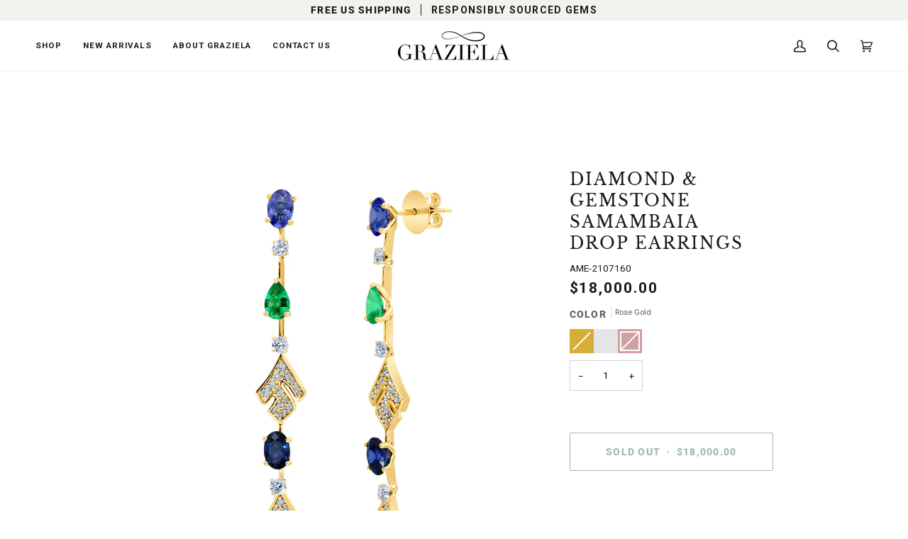

--- FILE ---
content_type: text/css
request_url: https://grazielagems.com/cdn/shop/t/21/assets/font-settings.css?v=177582669694104262521759342550
body_size: 353
content:
@font-face{font-family:Libre Baskerville;font-weight:400;font-style:normal;font-display:swap;src:url(//grazielagems.com/cdn/fonts/libre_baskerville/librebaskerville_n4.2ec9ee517e3ce28d5f1e6c6e75efd8a97e59c189.woff2?h1=Z3JhemllbGFnZW1zLmNvbQ&h2=Z3JhemllbGEtZ2Vtcy5hY2NvdW50Lm15c2hvcGlmeS5jb20&hmac=b08d44afec13789f68cb537cf056e5c926e8ff56da87a54728cc26974177880b) format("woff2"),url(//grazielagems.com/cdn/fonts/libre_baskerville/librebaskerville_n4.323789551b85098885c8eccedfb1bd8f25f56007.woff?h1=Z3JhemllbGFnZW1zLmNvbQ&h2=Z3JhemllbGEtZ2Vtcy5hY2NvdW50Lm15c2hvcGlmeS5jb20&hmac=bf9d2224bcce43631192c4e78e286d093255feb0145ccf9440631cbc6c4e16ab) format("woff")}@font-face{font-family:Roboto;font-weight:400;font-style:normal;font-display:swap;src:url(//grazielagems.com/cdn/fonts/roboto/roboto_n4.2019d890f07b1852f56ce63ba45b2db45d852cba.woff2?h1=Z3JhemllbGFnZW1zLmNvbQ&h2=Z3JhemllbGEtZ2Vtcy5hY2NvdW50Lm15c2hvcGlmeS5jb20&hmac=2bcc616c0130b4c7839a28a0ddde8e2e20744dcd14f4c5b3b7e8ace7b65b6c49) format("woff2"),url(//grazielagems.com/cdn/fonts/roboto/roboto_n4.238690e0007583582327135619c5f7971652fa9d.woff?h1=Z3JhemllbGFnZW1zLmNvbQ&h2=Z3JhemllbGEtZ2Vtcy5hY2NvdW50Lm15c2hvcGlmeS5jb20&hmac=97a592cd7de833f165275eda74e3619ff151ee8d44285620538816d822fbb5e2) format("woff")}@font-face{font-family:Roboto;font-weight:700;font-style:normal;font-display:swap;src:url(//grazielagems.com/cdn/fonts/roboto/roboto_n7.f38007a10afbbde8976c4056bfe890710d51dec2.woff2?h1=Z3JhemllbGFnZW1zLmNvbQ&h2=Z3JhemllbGEtZ2Vtcy5hY2NvdW50Lm15c2hvcGlmeS5jb20&hmac=11c9119d6a5427444fef456a3c4e7ebe9de2643f48a9efa402b4f252a43b76d9) format("woff2"),url(//grazielagems.com/cdn/fonts/roboto/roboto_n7.94bfdd3e80c7be00e128703d245c207769d763f9.woff?h1=Z3JhemllbGFnZW1zLmNvbQ&h2=Z3JhemllbGEtZ2Vtcy5hY2NvdW50Lm15c2hvcGlmeS5jb20&hmac=bfe4b1943eefc071c549fc8f937abcbdd6bf81a5676e717ec426f469f62ba4f1) format("woff")}@font-face{font-family:Libre Baskerville;font-weight:700;font-style:normal;font-display:swap;src:url(//grazielagems.com/cdn/fonts/libre_baskerville/librebaskerville_n7.eb83ab550f8363268d3cb412ad3d4776b2bc22b9.woff2?h1=Z3JhemllbGFnZW1zLmNvbQ&h2=Z3JhemllbGEtZ2Vtcy5hY2NvdW50Lm15c2hvcGlmeS5jb20&hmac=43f6a4b9c3480235285e104614265396829477837b3c4070bbd593d1bb6f8b67) format("woff2"),url(//grazielagems.com/cdn/fonts/libre_baskerville/librebaskerville_n7.5bb0de4f2b64b2f68c7e0de8d18bc3455494f553.woff?h1=Z3JhemllbGFnZW1zLmNvbQ&h2=Z3JhemllbGEtZ2Vtcy5hY2NvdW50Lm15c2hvcGlmeS5jb20&hmac=e01818a5bdf7c66b47d6bd77cc2068ecf77f7c5d5ffbc2777b16c523e18a6841) format("woff")}@font-face{font-family:Roboto;font-weight:800;font-style:normal;font-display:swap;src:url(//grazielagems.com/cdn/fonts/roboto/roboto_n8.3ea3f404646c199d11ccbbb2edcc942a25a911b6.woff2?h1=Z3JhemllbGFnZW1zLmNvbQ&h2=Z3JhemllbGEtZ2Vtcy5hY2NvdW50Lm15c2hvcGlmeS5jb20&hmac=ae3a727515952d981ddb2a6b768caa4b436290e159f380612104229f2d5c88f8) format("woff2"),url(//grazielagems.com/cdn/fonts/roboto/roboto_n8.d1830b4b646f875ca2c2a09cc9eafaa033b10e2d.woff?h1=Z3JhemllbGFnZW1zLmNvbQ&h2=Z3JhemllbGEtZ2Vtcy5hY2NvdW50Lm15c2hvcGlmeS5jb20&hmac=37d3f65e43a5b466b8e5b425755425e916c4aaf88bf5d4c4cb78ad6c9a2e740f) format("woff")}@font-face{font-family:Roboto;font-weight:500;font-style:normal;font-display:swap;src:url(//grazielagems.com/cdn/fonts/roboto/roboto_n5.250d51708d76acbac296b0e21ede8f81de4e37aa.woff2?h1=Z3JhemllbGFnZW1zLmNvbQ&h2=Z3JhemllbGEtZ2Vtcy5hY2NvdW50Lm15c2hvcGlmeS5jb20&hmac=37d7510fbf86507d38772819ee8a2cc1272cafb30a9679845c99b2f695b1d28f) format("woff2"),url(//grazielagems.com/cdn/fonts/roboto/roboto_n5.535e8c56f4cbbdea416167af50ab0ff1360a3949.woff?h1=Z3JhemllbGFnZW1zLmNvbQ&h2=Z3JhemllbGEtZ2Vtcy5hY2NvdW50Lm15c2hvcGlmeS5jb20&hmac=dec40b518c3cc15935acc72b3277d3dae822deeb8634b01bf7d405299b46f23b) format("woff")}@font-face{font-family:Roboto;font-weight:400;font-style:italic;font-display:swap;src:url(//grazielagems.com/cdn/fonts/roboto/roboto_i4.57ce898ccda22ee84f49e6b57ae302250655e2d4.woff2?h1=Z3JhemllbGFnZW1zLmNvbQ&h2=Z3JhemllbGEtZ2Vtcy5hY2NvdW50Lm15c2hvcGlmeS5jb20&hmac=c58846576f3fdd02fa4c73eab993202933cbe3a82eb3c094f91aad943f78ed91) format("woff2"),url(//grazielagems.com/cdn/fonts/roboto/roboto_i4.b21f3bd061cbcb83b824ae8c7671a82587b264bf.woff?h1=Z3JhemllbGFnZW1zLmNvbQ&h2=Z3JhemllbGEtZ2Vtcy5hY2NvdW50Lm15c2hvcGlmeS5jb20&hmac=00cf9ddec584cb2674372b053b48f611ce5b96e9f618a548590f27a6a427ac62) format("woff")}@font-face{font-family:Roboto;font-weight:500;font-style:italic;font-display:swap;src:url(//grazielagems.com/cdn/fonts/roboto/roboto_i5.0ae24363bf5844e2ee3295d84078d36c9bd0faf4.woff2?h1=Z3JhemllbGFnZW1zLmNvbQ&h2=Z3JhemllbGEtZ2Vtcy5hY2NvdW50Lm15c2hvcGlmeS5jb20&hmac=30c36b0a8a39dd250cde0d367956fd4d68f11a380cdddf49894ad0383ffc5855) format("woff2"),url(//grazielagems.com/cdn/fonts/roboto/roboto_i5.a9cdb6a43048799fe739d389c60b64059e33cf12.woff?h1=Z3JhemllbGFnZW1zLmNvbQ&h2=Z3JhemllbGEtZ2Vtcy5hY2NvdW50Lm15c2hvcGlmeS5jb20&hmac=69997f8c3b93273286db89f2a3b3d8e7cfe1d725235ce9f416469d508beacb20) format("woff")}
/*# sourceMappingURL=/cdn/shop/t/21/assets/font-settings.css.map?v=177582669694104262521759342550 */


--- FILE ---
content_type: application/javascript; charset=utf-8
request_url: https://searchanise-ef84.kxcdn.com/templates.6n2L1A4G0z.js
body_size: 1952
content:
Searchanise=window.Searchanise||{};Searchanise.templates={Platform:'shopify',StoreName:'Graziela',PersonalizationEnabled:'N',AutocompleteLayout:'multicolumn_new',AutocompleteStyle:'ITEMS_MULTICOLUMN_LIGHT_NEW',AutocompleteDescriptionStrings:0,AutocompleteShowMoreLink:'Y',AutocompleteIsMulticolumn:'Y',AutocompleteTemplate:'<div class="snize-ac-results-content"><div class="snize-results-html" style="cursor:auto;" id="snize-ac-results-html-container"></div><div class="snize-ac-results-columns"><div class="snize-ac-results-column"><ul class="snize-ac-results-list" id="snize-ac-items-container-1"></ul><ul class="snize-ac-results-list" id="snize-ac-items-container-2"></ul><ul class="snize-ac-results-list" id="snize-ac-items-container-3"></ul><ul class="snize-ac-results-list snize-view-all-container"></ul></div><div class="snize-ac-results-column"><ul class="snize-ac-results-multicolumn-list" id="snize-ac-items-container-4"></ul></div></div></div>',AutocompleteMobileTemplate:'<div class="snize-ac-results-content"><div class="snize-mobile-top-panel"><div class="snize-close-button"><button type="button" class="snize-close-button-arrow"></button></div><form action="#" style="margin: 0px"><div class="snize-search"><input id="snize-mobile-search-input" autocomplete="off" class="snize-input-style snize-mobile-input-style"></div><div class="snize-clear-button-container"><button type="button" class="snize-clear-button" style="visibility: hidden"></button></div></form></div><ul class="snize-ac-results-list" id="snize-ac-items-container-1"></ul><ul class="snize-ac-results-list" id="snize-ac-items-container-2"></ul><ul class="snize-ac-results-list" id="snize-ac-items-container-3"></ul><ul id="snize-ac-items-container-4"></ul><div class="snize-results-html" style="cursor:auto;" id="snize-ac-results-html-container"></div><div class="snize-close-area" id="snize-ac-close-area"></div></div>',AutocompleteItem:'<li class="snize-product ${product_classes}" data-original-product-id="${original_product_id}" id="snize-ac-product-${product_id}"><a href="${autocomplete_link}" class="snize-item" draggable="false"><div class="snize-thumbnail"><img src="${image_link}" class="snize-item-image ${additional_image_classes}" alt="${autocomplete_image_alt}"></div><span class="snize-title">${title}</span><span class="snize-description">${description}</span>${autocomplete_product_code_html}${autocomplete_product_attribute_html}${autocomplete_prices_html}${reviews_html}<div class="snize-labels-wrapper">${autocomplete_in_stock_status_html}${autocomplete_product_discount_label}${autocomplete_product_tag_label}${autocomplete_product_custom_label}</div></a></li>',AutocompleteMobileItem:'<li class="snize-product ${product_classes}" data-original-product-id="${original_product_id}" id="snize-ac-product-${product_id}"><a href="${autocomplete_link}" class="snize-item"><div class="snize-thumbnail"><img src="${image_link}" class="snize-item-image ${additional_image_classes}" alt="${autocomplete_image_alt}"></div><div class="snize-product-info"><span class="snize-title">${title}</span><span class="snize-description">${description}</span>${autocomplete_product_code_html}${autocomplete_product_attribute_html}<div class="snize-ac-prices-container">${autocomplete_prices_html}</div><div class="snize-labels-wrapper">${autocomplete_in_stock_status_html}${autocomplete_product_discount_label}${autocomplete_product_tag_label}${autocomplete_product_custom_label}</div>${reviews_html}</div></a></li>',ResultsShow:'Y',ResultsStyle:'RESULTS_BIG_PICTURES_NEW',ResultsShowActionButton:'add_to_cart',ResultsFlipImageOnHover:'N',ResultsShowOptionVariants:'Y',ResultsDescriptionStrings:0,ResultsUseAsNavigation:'templates',ResultsColorOptionType:'image',SmartNavigationDefaultSorting:'sales_amount:desc',ResultsProductDefaultSorting:'sales_amount:desc',ShowBestsellingSorting:'Y',ShowDiscountSorting:'Y',ResultsManualSortingCategories:{"rings-1":"270653292741","earrings":"277941190853","necklaces":"277941289157","bracelets":"277941354693","mens-jewelry":"277941387461","3-sided-collection":"277941452997","ascension-collectionb":"277941551301","baronela-collection":"277941649605","cage-collection":"277941747909","pawsitivity-collection":"277941780677","color-rhoduim-collection":"277941878981","couture-collection":"277942010053","criatura-collection":"277942075589","enamel-collection":"277942173893","floating-diamond-bolo-collection":"277942304965","paraiba-collection":"277943189701","graziela-tourmaline-collection":"277943255237","magia-collection":"277943353541","starburst-collection":"277943386309","folha-collectionm":"277948399813","hiss-collection":"278561358021","graziela-staples":"280510988485","amethyst":"287652643013","black-gold":"287653200069","blue-rhodium":"287653232837","dark-rhodium":"287653265605","gold-plated":"287653298373","rose-gold":"287653331141","titanium":"287653429445","white-gold":"287653494981","yellow-gold":"287653527749","blue-topaz":"287653560517","apatite":"287653593285","aquamarine":"287653626053","black-diamond":"287653658821","citrine":"287653757125","diamond":"287653789893","emerald":"287653888197","faux-diamond":"287653920965","graziela-tourmaline":"287653986501","london-blue-topaz":"287654084805","midnight-aquamarine":"287654150341","paraiba-tourmal":"287654215877","pearl":"287654248645","pink-sapphire":"287654281413","rainbow":"287654314181","rubellite":"287654346949","ruby":"287654379717","sapphire":"287654412485","tanzanite":"287654445253","tsavorites":"287654478021","tourmaline":"288132202693","amazonia-collection":"289301004485","pendant":"289488339141","mega-swirl-collection":"290606448837","vault":"290949005509","gifts-for-him":"291265773765","paraiso-collection":"291272065221","all-products":"291814473925","amethyst-1":"291835805893","aquamarine-1":"291835936965","gemstones":"291880501445","spring-vault-2023":"292840734917","wedding-bridal-jewellery":"292958372037","silver-jewelry":"292958699717","something-blue":"293409259717","titanium-orchid":"293814206661","blue-sapphire":"293818925253","green-rhodium":"294271254725","best-sellers":"294593331397","gifts-1":"294750322885","ouro-collection":"294829129925","new-arrivals":"294830014661","one-of-a-kind":"295226671301","mothers-day-2025":"298463297733","bahia-collection":"308305526981","amazonia-adventure-sale":"310290546885","petite-collection":"311329390789"},CategorySortingRule:"searchanise",ShopifyMarketsSupport:'Y',ShopifyLocales:{"en":{"locale":"en","name":"English","primary":true,"published":true}}}

--- FILE ---
content_type: application/javascript; charset=utf-8
request_url: https://searchanise-ef84.kxcdn.com/preload_data.6n2L1A4G0z.js
body_size: 4729
content:
window.Searchanise.preloadedSuggestions=['floating diamond necklace','paraiba tourmaline','diamond rings','pink sapphire','3 sided ring','emerald rings','blue sapphire','mega swirl','floating diamond','hoop earrings','diamond earrings','sapphire ring','emerald ring','3 sided rings','white gold earrings','is f','blue sapphire earrings','blue sapphire ring','floating ring','emerald earrings','yellow gold','ear cuff','swirl ring','rose gold','diamond rio ring','black diamond','bahia ring','bolo bracelet','earrings hoop','blue rhodium','mega swirl ring','18 gold necklace','men ring','engagement ring','3 sided hoops','paraiba ring','one of a kind','mega swirl diamond ring','green rhodium','floating diamond ring','ruby rings','the vault','graziela diamond ring','bolo emerald bracelet','bahia necklace','sapphire earrings','rio cage ring','starburst earrings','folha earrings','band ring','tennis bracelet','diamond hoop earrings','blue sapphires','diamond necklace','pink sapphire ring','bahia bangle','diamond stud earrings','rio collection','ruby and diamond','tiny floating diamond necklace','floating diamond earrings','folha ring','diamond 3 sided','diamond ring','amazon neck','gold ring','mega swirl lariat','tennis necklace','pink ring','wedding rings','heart ring','floating necklace','necklace 18k','men bracelet','green rhodium ring','rhodium 3 sided ring','chain necklace','diamond hoops','3 sided bangle','rose gold earrings','sapphire and','earrings yellow','three sided ring','yellow sapphires','baguette ring','emerald bahia','black gold','shooting starburst','titanium ring','earrings yellow hoop','diamond earrings gold','champagne diamond','ear climbers','ruby ring','white sapphire','rio ring','pink sapphire bahia','blue topaz','3 sided hoop','pink rhodium','yellow sapphire','gold with diamond ring','emerald bracelet','lariat necklace','floating emerald','new arrival earrings','stud earrings','blue sapphire bracelet','mega band ring','stud earring','3 sided collection','ring black','yellow gold necklace','silver e','floating necklaces','rose gold hoop earrings','cage ring','double finger ring','aquamarine earrings','small floating necklace','blue sapphire necklace','hoop earrings diamond','ring sale','drop earrings','black diamond ring','and emerald ring','sapphire diamond','bahia stud','titanium diamond','hinge ring','rhodium blue','black diamond earrings','mega band','natura earrings','paraiba earrings','diamond huggies','cat necklaces','rio diamond','hoop earring','ruby bracelet','in some','lily ring','single swirl','yellow 3 sided','rhodium sided ring','vault sale','summer vault 2025','heart earring','emerald diamond ring','statement ring','pink sapphire 3 sided','black ring','tiny floating','bolo bracelets','tourmaline paraiba','double dynamite','flower ring','floating diamond cigar band','bahia hoop','and emerald','diamond starburst','double ring','small floating','pluma ring','dog pendant','heart necklace','pink sapphire necklace','green emerald necklace','turquoise gemstone','asa diamond marquise','diamond studs','eternity band','huggie earrings','medium floating diamond necklace','floating station necklace','bolo necklace','ear climber earrings','rio cage','emerald necklace','gold hoop','wide three sided diamond band','diamond folha','summer vault','double navete','cascade earrings','diamond swirl ring','sapphire necklace','diamond hoop earring','blue sapphire bahia','purple rhodium','earrings rose','multi gemstone','gold diamond necklace','triple ring','gold bracelet','diamond bracelet','floating earring','white gold diamond bracelet','rose cut','ear climber','rio necklace','green ring','knuckle ring','alma dos rios diamond bangle','horse shoe','medium floating','ascension earrings','diamond men chain','pearl earrings','large floating diamond necklace','hinged ring','dream necklace','diamond stud','medium floating necklace','set of rings','pink rings','3 sided band ring','emerald folha','emerald bolo bracelet','blue sapphire rio','rio hoops','bee sapphire','large 3 sided hoops','shooting star','floating earrings','diamond açaí ring','pink tourmaline','rio hoop','rings with diamonds','drop earring','yellow gold chain','sided hoop','asa open','yellow starburst','diamonds by the','three sided band','orbit ring','by pass','floating ruby','forward facing','18k emerald earrings','blue sapphire floating necklace','tsavorite 3 sided','blue diamond','3 sided band','emeral earrings','diamond pendant','diamond blue sapphire earrings','tennis necklace diamond','emerald hoops','diamond earring','gold chain necklace','rio diamond stackable band','is collection','bahia gold ring','sided band','amazonia collection','cigar band','red rhodium','gift card','alma dos rio hoop','wedding bands','blue titanium','rio mega','white diamond folha ring','bahia collection','sapphire floating necklace','diamond marquise open ascension ring','rio diamond bangle','white diamond mega swirl rings','graziela gems starburst','something blue','floating diamond ear climbers','sided sapphire gold','rio diamond drop earrings','sterling silver dog paw pendant','most it','tourmaline ring','black enamel','ring hinge','starburst ear','ascension necklaces','pearl rings','ruby 3 sided','rio diamond hoops','large earrings','ruby earrings','emerald floating','black & white diamond','diamond rio earrings','cascade necklace','pizza necklace','rio bangle','bee ring','alma dos rios','blue topaz necklace','sapphire hoops','sapphire floating','diamond band','floating rings','station necklace','cage earrings','amethyst necklace','black earring','floating diamond ear','bypass ring','brazilian paraiba','gold chains','east west','gold diamond ring','stackable band','solo diamond ascension necklace','three sided','color rhodium','paraiba tourmaline rings','blue ring','cavaletti necklace','i’d bracelet','cavaletti ring','emerald an diamond necklace','diamond bangle','ouro bracelets','natura earring','exquisite diamond earrings in white','14k gold gemstone earrings','diamond triple samambaia ring','floating diamond fringe earrings','3 sided diamond band ring','1 2ct diamond 3 sided hoop earrings','pill box','hoops earrings','sunburst of','pill box ring','floating diamond ear climber','diamond drop mega swirl earrings','morganite earrings','emerald center','mega swirl white','emerald & diamond 3 sided hoop earrings','ruby & diamond 3 sided band','floating diamond bolo bracelet in yellow gold','ruby & diamond rio cage ring','diamond paisley ring','blue sapphire & diamond 3 sided earrings','london 3 sided','3 color blue diamond rings','floating diamond bolo bracelet in yellow','diamond station necklaces','two interlocking rings','interlocking rings','ruby and rhodium 3 sided band','blue diamond ring','3 sided eternity','3 sided diamond band','purple earring','swirl earrings','pizza earring','paisley ring','diamond ascension','starburst necklace','starburst ring','or hoops','i three','rose gold bracelet','yellow sapphire rings','ear cuffs','floating sapphire necklace','multi diamond','knuckle on','tri gold','18k gold','butterfly pendant','enamel earrings','wedding band','white enamel','ombre blue sapphire tennis bracelet','diamond samambaia necklace','diamond pendants','silver ring','coil ring','gold hoops','snake necklace','cuff bracelet','cat ring','lily earrings','indicolite tourmaline','star earrings','ruby earring','floating diamonds','black titanium ring','paraiba diamond','pink hoops','bahia earrings','hiss bangle','round floating midnight aquamarine necklace','ouro emerald','açaí earrings','large pluma diamond bangle','rio earrings','everest earrings','cat pill box','3 sided hoop earrings','rainbow bracelet','diamond medium cage ring','baguette bolo','rio diamond inside outside hoop earrings','single floating diamond','sapphire and diamond band','árvore diamond knuckle ring','mega swirl earrings','butterfly earrings','diamond and sapphire earrings','cross necklace','аnd watch','ruby diamond necklace','medium cage ring','snake ring','floating diamond 3 row bracelet','diamond 3 sided bangle','18k yellow gold','folha earring','green rhodium emerald diamond earrings','rio diamond triple band ring','sea life','baguette earrings','tri color drop earrings','1.5 floating diamond','men’s wedding band','rubellite emerald statement ring','paraiba necklace','natural hoop earring','diamond tennis bracelets','wbe106 c','diamond bahia ring','black diamonds','rhodium emerald','black gold rings','bahia bolo bracelet','diamond açaí earrings & ja','wing earring','3 side ring','navete marquis ring','gold bahia rings','floating diamond drop earrings','rings with diamonds and emeralds','alma dos rios diamond cigar band ring','diamond bands','emerald floating necklace','diamond paw','ring emerald','folha sapphire','3 sided bands','ruby necklace','large sapphire and diamond earrings','white diamond swirl ring','earrings hoops','silver necklace','engagement rose','rhodium flower','engagement rings','blue sapphire and blue rhodium 3 sided ring','emerald and diamond necklace','aquamarine aquamarine','emerald center and diamond 3 sided ring','ruby and red rhodium 3 sided ring','rainbow and diamond 3 sided ring','1ct diamond 3 sided ring','emerald and apatite 3 sided ring','emerald and green rhodium 3 sided band','tiny float','forward facing hoop','ear climb','double floating','orchid brooch','yellow topaz','sapphire diamond band','sapphire mega','arvore earrings','long diamond earrings','floating diamond triple drop','bit station','swirl earring','purple titanium orchid','diamond 18k bolo bracelet','paraiba & indicolite earrings','diamond open samambaia ring','diamond samambaia bracelet','single swirl coil ring','turquoise ring','chevron rein diamond inside outside hoop earrings','ouro rio triple diamond band ring','rio diamond inside outside hoops 20mm','ring finger','rainbow ring','turquoise rin','double rio earrings','pluma trio pear shape ear climbers','sapphire and diamond','paw circle pendant','ouro rio','white gold ring','gold cross','cross charms','diamond necklaces','diamond cross necklace','single diamond','halo ring','rio hoop earrings','pink gemstone rings','floating diamond triple earrings','light blue','pink sapphire & pink rhodium 3 sided ring','bahia statement earrings','bahia statement','baby half band','diamond lariat slide necklace','3 sided hoops orange','men’s ring','jumper necklace','bow earrings','yellow ring','rein ring','single floating','diamond bahia','diamond bypass ring','double navete ring','shooting starburst ear','tiny floating diamond','diamond bit','bit r','bit ring','blue bracelet','graziela 18k yellow gold diamond starburst ear cuffs','black titanium earrings','forward facing hoops','14k gold diamond pendant necklace','diamond heart pendant necklace','diamond heart necklace','star burst','2 carat amethyst floating necklace','collection bracelet','18k gold diamond','sapphire bee','ouro earrings','large floating diamond','band ring half','pink sapphire tennis bracelet','circle necklace','circle pendant','gold wedding ring','diamond rio','ruby band','cuban bracelet','coração ring','14k gold gemstone hoop earrings','cat necklace','aquamarine drop earrings','everest earring','diamond cluster','folha drop earrings','rainbow & diamond 3 sided hoop earrings','1 ct floating diamond','3-sided ring','asa statement','large asa pera earrings','full finger ring','tourmaline paraiba ring','36 in necklaces','bahia hoop earrings','diamond bahia hoop earrings','rectangle paw','sapphire floating rings','pink sapphire 3 sided ring','pink floating diamond','blue rhodium tennis','rio stackable','paraiba pendant ring','rainbow hoop','emerald hoop earrings','blue sapphire stud earrings','1.5 carat floating necklace','bahia pendant','rio ear cuff','acai ring','floating necklace small','ruby tennis','design earrings','rio collar','ruby diamond','folha earring drop','starburst earr','hinged rings','rhodium coil','emerald sided ring','half band','pink sapphire pink ruby','multi gemstone pássaro collar','diamond starburst hoop','large ascension','rio band ring','diamond rio cage ring','ruby 3 sided band ring','diamond mega swirl ring','sapphire diamond 3 sided band','white gold floating diamond earrings','4 carat diamond 3 sided band ring','emerald and green rhodium 3 sided hoop','mega swirl slide lariat necklace','ruby & diamond 3 sided ring','ruby & diamond 3 sided earrings','blue 3 sided','starburst shooting','large diamon lily ring','enamel ring','peace sign','diamond & enamel bangle','starburst star earrings','hanging ring','white shooting star earrings','pink sapphire bahia stud earrings','floating emeralds','diamond marquise earrings','diamond marquise','amethyst & purple rhodium 3 sided','red ruby','ruby & diamond','diamond cage ring','diamond pera earrings','twist earrings','necklace with slide','pink earring','white cascade','rio sapphire','pear pink','ombre pink','ruby cage ring','green tourmaline','colored rings','floating triple','tri color necklace','pink sapphire floating necklace','alma dos','dynamite ring','morganite ring','pink sapphire floating neck','triple row bolo bracelet','cascade bolo','necklace diamond','charm necklace','gold and diamond mega swirl','sapphire bangle','london blue','ruby hoop','floating diamond necklace her','alma does rios','floating pink sapphire','rio collar necklace','sapphire bolo','white diamond bands','wedding ring','cuff links','blue flower earrings','2 ct earrings','rhodium bangle','mini diamond','diamond knuckle ring','pássaro collection','ear clip','white gold medium','pear pink sapphire','rio stack','diamond curved bar necklace','green bracelet','1 ct floating necklace','midnight aquamarine','blue floating','black and white diamond 3 sided band ring','chain bracelet','6 ct floating diamond necklace','purple titanium','coil rings','folha hoop','rio diamond inside out hoop','floating diamond cartilage cuff','row ring','amethyst earrings','gemstone earrings','diamond entanglement','floating diamond 3 row necklace','floating diamond 3','emerald drop','swiss blue','diamond titanium earrings','black shooting starburst earrings','black and white diamond 3 sided','black diamond enamel full band ring','matte black','floating drop','statement necklaces','emerald band','rio diamond cage','pizza earrings','mens wedding band','ouro blue sapphire bangle','large diamond sided','bahia rings','brown diamonds','black rhodium diamond','rhodolite and magenta hoops','large pink sapphire and rhodium hoops','sign up','starburst necklace black','rubellite emerald statement','floating diamond drop & station necklace in white gold','blue sapphire and sky blue topaz','dark pink','rio mega swirl','pre order','green hoop earring','petite rings','petite ring','colored rhodium','pink diamond','paw rings','diamond tennis necklace','star dust hoop earrings','up to 700','cat ring faux','gorgeous rubies','pear shaped','diamond lariat','rain drop ring','amethyst bahia','indicolite tourmaline amulet','citrine and diamond ring','pink sapphire band','gold 14k','tsavorite and green','pear shaped ring','gemstone and diamond hoop earrings','tsavorite earring','tsavorite metal','14k diamond','enamel and diamond ring','ring man','pear shaped hiss','diamond earrings star','emerald pave','earrings blue titanium diamond','diamond bahia bangle','pink sapphire tennis necklaces','csarite ring','silver earrings','hinged diamond paisley ring','ascension earrings fringe','starburst cuff','drop necklace','entanglement ring','gold wire earring','floating diamond diamond ring','diamond triple drop','graziela gems pear & marquise diamond ascension necklace in white gold','opal rings','diamond rio cage','boulder opal & diamond ring','2ct blue sapphire floating necklace','gemstone & diamond rio cage ring','sapphire bee earrings','sided rings','sapphire rings','pink sapphire mega','blue sapphire bahia statement earrings','yellow diamonds','diamond mega swirl earrings','half half','floating diamond cigar','baguette mega','diamond 3 sided band ring','hiss ring','double rio','rubellite diamond blue rhodium','rio diamond mega swirl ring','graziela tourmaline tribal headdress earrings','petite bolo','gold bahia bracelets','samambaia necklace','blue titanium rings','sapphire diamonds','sunburst ring','small pizza','star ring','white sapphire circle','half pave','3 sided rhodium band','blue sapphire floating','marquise stud earrings','charm ring','folha blue sapphire','diamond and sapphire band','london blue & blue rhodium 3 sided hoops','3 sided gemstone_sapphire','white topaz earrings','diamond circle','emerald hoop','navete earrings','rio diamond band ring','1 ct floating diamond drop & station necklace','opal ring','pluma marquesa','diamond bahia station necklace','era cuff','diamond & enamel','sapphire and diamond ring','gold bahia ring','rio double','large hoop','floating sapphire','paraiba tourmaline diamond ring','black starburst cuff earrings','blue sapphire amazonia rio','6mm cuban','diamond 3 sided forward','rio diamond double finger ring','small floating diamond','blue swirl','black & white diamond mega swirl','ascension fringe','rose gold blue sapphire','large diamond drop mega swirl earrings','pear and marquise','eternity rings','pink sapphire floating diamond','curved bar','ouro band','folha emerald','diamond bar','folha forward','diamond 3 sided hoop earrings','rio earring','white gold and diamond inside out','cuff link','diamond cage earrings','floating small','rubellite & diamond ring','floating heart','white and gold ring','rose gold bangle','pink sapphire rings','diamond ear climbers','asa lily statement ring','rose starburst','sapphire ring white gold','asa diamond by','favorite ring','green and red','2ct pink sapphire floating necklace','blue sapphire 3 sided band ring','color drop','large swiss blue topaz blue rhodium 3 sided hoops','dangly ring','sapphire eternity','tourmaline necklace','have a heart floating diamond pendant','blue folha','pear shaped hiss ear','citrine earrings','claw measurements','ruby & diamond necklace','oval and','sapphire and diamond necklace','and marquis ring','sapphire rio','diamond eternity band','sapphire ring yellow','diamond pera','alma dos rios bangle','large hoops','asa lily','3 sided circle','large rhodium 3 sided hoops','pluma forward facing','all diamond baguette 3 sided ring','diamond árvore ring','floating diamond curve','peridot dream','diamond bolo bracelet','white gold forward','rio diamond mega','tanzanite and diamond necklace','pink sapphire floating','means water','diamond collar','blue lariat','lily asa','gold rings','diamond folha bangle','boulder opal','rubellite & emerald statement ring','indicolite & titanium','pink sapphire bracelet','ascension studs','exquisite earrings','star earring','small floating diamond necklace','diamond marquise ascension','black and diamond earrings','3 sided diamond bangle','large orchid ring','paraiba obsession','tourmaline tribal headdress earrings','gold wire diamonds earring','orange sapphire ring','pear marquise','floating diamond fringe','black heart','diamond drop ear climbers','have a heart','drop pendant','blue sapphire & diamond','natura ring','folha yellow gold and diamond lariat','large diamond lily ring','swirl lariat','blue sapphire floating diamond','emerald & diamond sunburst ring','sided hoops','statement ring emerald','rio diamond double hoop','linear baguette','gemstone & diamond 3 sided hoop earrings','graziela starburst','bahia diamond ring','sided ring emerald','marquise earrings','blue rio','rio inside outside','alma necklace','gold bahia','emerald bracelets','diamond starburst mega','samambaia ring','rio double diamond bangle','boulder opal ring','diamond drop earrings','starburst ear cuffs','floating from','diamond starburst bracelet','turquoise quadrado','floating diamond tiny','lapel pin','rio bracelet','diamond rio rings','emerald studs','white gold','rio earrings sapphire','emerald folha bypass ring','2ct emerald floating necklace','titanium bangle','mau olhado','titanium earrings','pink sapphire bahia ring','pave band','lobster claw','diamond natura hoop earrings','floating drop necklace','large rainbow diamond 3 sided hoop earrings','alma dos rios diamond 5 charm necklace','floating diamond bracelets','diamond bahia hoop','men large bracelet','large ascension hoop','natura hoop earring','large diamond rio earrings','white diamond mega swirl ring','bracelet white'];